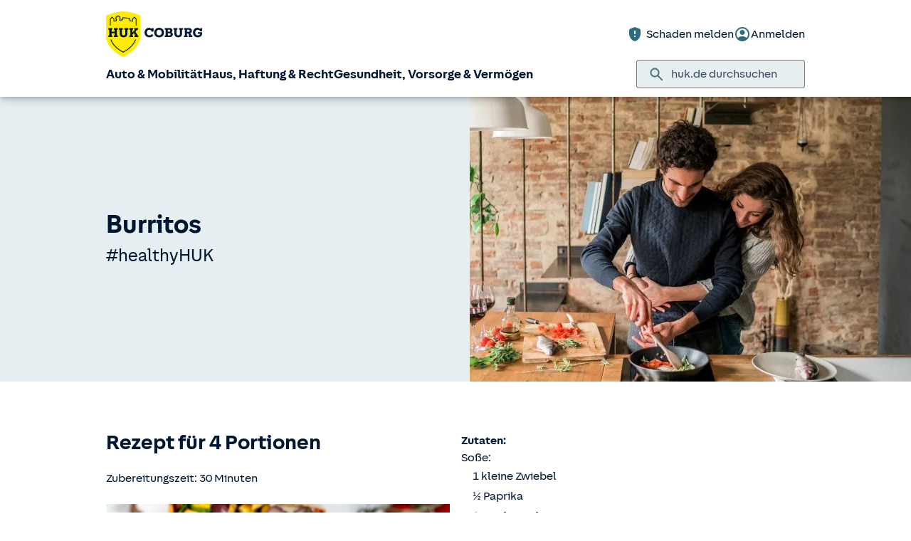

--- FILE ---
content_type: image/svg+xml
request_url: https://static.c.huk.de/content/dam/hukde/icons/navi/auto.svg
body_size: 1979
content:
<?xml version="1.0" encoding="utf-8"?>
<!-- Generator: Adobe Illustrator 26.5.0, SVG Export Plug-In . SVG Version: 6.00 Build 0)  -->
<svg version="1.1" xmlns="http://www.w3.org/2000/svg" xmlns:xlink="http://www.w3.org/1999/xlink" x="0px" y="0px"
	 viewBox="0 0 96 96" style="enable-background:new 0 0 96 96;" xml:space="preserve">
<style type="text/css">
	.st0{display:none;}
	.st1{display:inline;fill:#D9E021;}
	.st2{fill:#2F6C7A;}
	.st3{fill:#2F6C7A;}
	.st4{fill:#FFFFFF;}
	
		.st5{clip-path:url(#SVGID_00000014612519044456302140000009599297694350964877_);fill:url(#SVGID_00000164492947001291384840000018084160012078045325_);}
	.st6{fill:#FFED00;}
	.st7{clip-path:url(#SVGID_00000108994812666793587100000016290763917723910537_);fill:#2F6C7A;}
	.st8{clip-path:url(#SVGID_00000108994812666793587100000016290763917723910537_);fill:#FFFFFF;}
	.st9{clip-path:url(#SVGID_00000145049514585557292390000002627830129115840170_);fill:#2F6C7A;}
	.st10{clip-path:url(#SVGID_00000157987768159472759450000009596470334878589615_);fill:#2F6C7A;}
	.st11{clip-path:url(#SVGID_00000157987768159472759450000009596470334878589615_);fill:#FFFFFF;}
	.st12{clip-path:url(#SVGID_00000127732367880470730560000006010601788325061261_);fill:#2F6C7A;}
	.st13{clip-path:url(#SVGID_00000127732367880470730560000006010601788325061261_);fill:#FFFFFF;}
	.st14{fill:none;stroke:#2F6C7A;}
	.st15{clip-path:url(#SVGID_00000012468710151902447370000015408559885052987268_);fill:#2F6C7A;}
	.st16{clip-path:url(#SVGID_00000012468710151902447370000015408559885052987268_);fill:#FFFFFF;}
	.st17{clip-path:url(#SVGID_00000098904883123101608190000005672046689027778464_);fill:#2F6C7A;}
	.st18{clip-path:url(#SVGID_00000098904883123101608190000005672046689027778464_);fill:#FFFFFF;}
	.st19{clip-path:url(#SVGID_00000124868378734678194830000000342308319992226471_);fill:#2F6C7A;}
	.st20{clip-path:url(#SVGID_00000124868378734678194830000000342308319992226471_);fill:#FFFFFF;}
	.st21{clip-path:url(#SVGID_00000004523038643302737590000004143786995163416493_);fill:#2F6C7A;}
	.st22{clip-path:url(#SVGID_00000004523038643302737590000004143786995163416493_);fill:#FFFFFF;}
	.st23{clip-path:url(#SVGID_00000028307564853193159280000009886822266021972653_);fill:#2F6C7A;}
	.st24{clip-path:url(#SVGID_00000028307564853193159280000009886822266021972653_);fill:#FFFFFF;}
	.st25{clip-path:url(#SVGID_00000159435993723974223530000016357294339189280662_);fill:#2F6C7A;}
	.st26{clip-path:url(#SVGID_00000159435993723974223530000016357294339189280662_);fill:#FFFFFF;}
	.st27{clip-path:url(#SVGID_00000125586917768466698020000014799031278057817496_);fill:#2F6C7A;}
	.st28{clip-path:url(#SVGID_00000125586917768466698020000014799031278057817496_);fill:#FFFFFF;}
	.st29{clip-path:url(#SVGID_00000058558913460896490200000017083688539818483847_);fill:#2F6C7A;}
	.st30{clip-path:url(#SVGID_00000058558913460896490200000017083688539818483847_);fill:#FFFFFF;}
</style>
<g id="Ebene_2" class="st0">
	<rect x="-108" y="-650" class="st1" width="1345" height="1050"/>
</g>
<g id="Ebene_3">
	<g>
		<defs>
			<rect id="SVGID_00000177465095419873935510000011154640218145412015_" width="96" height="96"/>
		</defs>
		<clipPath id="SVGID_00000182498994670529730620000006380180049963697809_">
			<use xlink:href="#SVGID_00000177465095419873935510000011154640218145412015_"  style="overflow:visible;"/>
		</clipPath>
		<path style="clip-path:url(#SVGID_00000182498994670529730620000006380180049963697809_);fill:#2F6C7A;" d="M48,96
			c26.51,0,48-21.49,48-48S74.51,0,48,0S0,21.49,0,48S21.49,96,48,96"/>
		<path style="clip-path:url(#SVGID_00000182498994670529730620000006380180049963697809_);fill:#FFFFFF;" d="M70.68,55.07
			c-3.01,0-5.46-2.44-5.46-5.45s2.45-5.46,5.46-5.46c3.01,0,5.45,2.45,5.45,5.46S73.69,55.07,70.68,55.07 M25.1,55.07
			c-3.01,0-5.46-2.44-5.46-5.45s2.45-5.46,5.46-5.46s5.45,2.45,5.45,5.46S28.1,55.07,25.1,55.07 M24.31,34.69
			c0.12-0.37,0.26-0.76,0.39-1.15c0.03-0.1,0.07-0.2,0.1-0.29c0.29-0.85,0.6-1.75,0.92-2.67c0.04-0.1,0.07-0.21,0.11-0.31
			c0.16-0.46,0.32-0.92,0.49-1.38c0-0.01,0-0.01,0-0.02c0.16-0.45,0.32-0.9,0.47-1.34c0.05-0.13,0.09-0.25,0.14-0.37
			c0.15-0.42,0.3-0.83,0.44-1.23c0.01-0.02,0.01-0.03,0.02-0.05c0.15-0.41,0.29-0.8,0.43-1.18c0.03-0.09,0.07-0.19,0.1-0.28
			c0.14-0.37,0.27-0.72,0.4-1.04c0.16-0.41,1.34-2.38,9.94-2.82c2.43-0.13,7.14-0.36,9.73-0.36c2.56,0,4.75,0.06,6.69,0.16
			c1.01,0.09,1.89,0.11,2.17,0.13c9.37,0.7,10.64,2.47,10.81,2.89c0.13,0.32,0.26,0.68,0.4,1.05c0.05,0.13,0.1,0.26,0.15,0.4
			c0.1,0.26,0.2,0.54,0.31,0.83c0.05,0.15,0.1,0.29,0.16,0.44c0.13,0.37,0.27,0.76,0.41,1.15c0.06,0.17,0.12,0.35,0.18,0.52
			c0.11,0.31,0.22,0.62,0.33,0.94c0.08,0.22,0.15,0.43,0.23,0.65c0.09,0.24,0.17,0.48,0.25,0.72c0.08,0.22,0.15,0.45,0.23,0.67
			c0.13,0.37,0.26,0.74,0.38,1.1c0.08,0.22,0.15,0.43,0.22,0.64c0.08,0.25,0.17,0.49,0.25,0.72c0.07,0.22,0.15,0.43,0.22,0.63
			c0.05,0.16,0.11,0.32,0.16,0.47c0.05,0.15,0.1,0.3,0.15,0.44H24.3C24.3,34.71,24.31,34.7,24.31,34.69 M64.71,61.19h16.9v-0.01
			c1.09-0.02,1.97-0.9,1.97-2V47.84c0.09-0.88,0.33-4.91-1.97-7.21c-0.54-0.54-1.24-1.21-1.97-1.89h3.49c2.09,0,3.23-1.85,3.42-3.56
			c0.01-0.07,0.01-0.14,0.01-0.21c0-3.46-2.82-6.27-6.28-6.27h-1.52c-1.67,0-3.17,0.66-4.3,1.73c-0.37-1.06-0.76-2.19-1.15-3.3
			c-0.03-0.07-0.05-0.14-0.08-0.22c-0.1-0.28-0.2-0.56-0.3-0.83c-0.04-0.1-0.08-0.21-0.11-0.31c-0.09-0.25-0.17-0.49-0.26-0.72
			c-0.05-0.13-0.1-0.27-0.15-0.4c-0.07-0.21-0.15-0.41-0.22-0.61c-0.04-0.12-0.09-0.25-0.14-0.36c-0.08-0.22-0.15-0.42-0.23-0.63
			c-0.04-0.1-0.08-0.21-0.11-0.31c-0.11-0.29-0.21-0.56-0.32-0.82c-1.21-3.1-5.66-4.82-14.42-5.45c0,0-4.56-0.38-8.98-0.38
			c-4.56,0-8.98,0.38-8.98,0.38c-8.76,0.63-13.21,2.36-14.42,5.45c-0.17,0.44-0.36,0.94-0.56,1.46c-0.01,0.02-0.02,0.04-0.03,0.07
			c-0.19,0.52-0.4,1.08-0.61,1.66c-0.01,0.04-0.03,0.07-0.04,0.11c-0.2,0.58-0.42,1.17-0.63,1.77c-0.02,0.06-0.04,0.11-0.06,0.16
			c-0.22,0.62-0.43,1.24-0.65,1.86c-0.01,0.02-0.02,0.04-0.03,0.07c-0.16,0.46-0.32,0.91-0.47,1.35c-1.12-1.06-2.63-1.73-4.3-1.73
			h-1.51c-3.46,0-6.27,2.81-6.27,6.27c0,0.07,0.01,0.14,0.01,0.22c0.19,1.71,1.33,3.56,3.41,3.56h3.49
			c-0.72,0.68-1.42,1.35-1.96,1.89c-2.3,2.3-2.06,6.33-1.98,7.21v11.35c0,1.09,0.88,1.98,1.96,2v0.01h16.9H64.71z"/>
		<path style="clip-path:url(#SVGID_00000182498994670529730620000006380180049963697809_);fill:#FFFFFF;" d="M15.12,68.76
			c0,0.94,0.76,1.69,1.69,1.69H27.7c0.94,0,1.69-0.76,1.69-1.69v-8.95H15.12V68.76z"/>
		<path style="clip-path:url(#SVGID_00000182498994670529730620000006380180049963697809_);fill:#FFFFFF;" d="M66.61,68.76
			c0,0.94,0.76,1.69,1.69,1.69h10.89c0.94,0,1.69-0.76,1.69-1.69v-8.95H66.61V68.76z"/>
	</g>
</g>
</svg>


--- FILE ---
content_type: image/svg+xml
request_url: https://static.c.huk.de/content/dam/hukde/icons/navi/existenzsicherung.svg
body_size: 893
content:
<?xml version="1.0" encoding="utf-8"?>
<!-- Generator: Adobe Illustrator 27.1.0, SVG Export Plug-In . SVG Version: 6.00 Build 0)  -->
<svg version="1.1" xmlns="http://www.w3.org/2000/svg" xmlns:xlink="http://www.w3.org/1999/xlink" x="0px" y="0px"
	 viewBox="0 0 96 96" style="enable-background:new 0 0 96 96;" xml:space="preserve">
<style type="text/css">
	.st0{display:none;}
	.st1{display:inline;fill:#D9E021;}
	
		.st2{clip-path:url(#SVGID_00000134224046238871710080000004098543476476491157_);fill:url(#SVGID_00000047020867127030204730000015235841580076748194_);}
	.st3{fill:#FFED00;}
	.st4{fill:#2F6C7A;}
	.st5{fill:#FFFFFF;}
	.st6{fill:#84BD00;}
	.st7{fill:#A99D85;}
</style>
<g id="Ebene_2" class="st0">
	<rect x="-977" y="-587" class="st1" width="1345" height="1050"/>
</g>
<g id="Ebene_3">
	<g>
		<g>
			<path class="st4" d="M48,96c26.51,0,48-21.49,48-48S74.51,0,48,0S0,21.49,0,48S21.49,96,48,96"/>
			<path class="st5" d="M58.77,54.71H37.23 M29.53,54.71h-3.1c-7.64,0-13.83-5.02-13.83-12.31V23.93h70.79V42.4
				c0,7.29-6.21,12.31-13.85,12.31h-3.08 M81.86,48.56V77.8H14.14V48.56"/>
			<path class="st4" d="M81.86,80.32H14.15c-1.39,0-2.52-1.13-2.52-2.52V48.91c-0.99-1.94-1.54-4.14-1.54-6.5V23.93
				c0-1.39,1.13-2.52,2.52-2.52h70.79c1.39,0,2.52,1.13,2.52,2.52V42.4c0,2.36-0.55,4.55-1.54,6.49v28.9
				C84.37,79.19,83.25,80.32,81.86,80.32z M16.67,75.28h62.67V54.45c-2.7,1.76-6.06,2.78-9.79,2.78h-3.08
				c-1.39,0-2.52-1.13-2.52-2.52s1.13-2.52,2.52-2.52h3.08c6.56,0,11.33-4.12,11.33-9.79V26.45H15.12V42.4
				c0,5.67,4.76,9.79,11.31,9.79h3.1c1.39,0,2.52,1.13,2.52,2.52s-1.13,2.52-2.52,2.52h-3.1c-3.72,0-7.08-1.02-9.77-2.78V75.28z
				 M58.77,57.23H37.23c-1.39,0-2.52-1.13-2.52-2.52s1.13-2.52,2.52-2.52h21.55c1.39,0,2.52,1.13,2.52,2.52S60.17,57.23,58.77,57.23
				z"/>
			<path class="st5" d="M57.23,25.21c-1,0-1.81-0.81-1.81-1.81v-1.54c0-1.55-1.26-2.81-2.8-2.81H41.84c-1.54,0-2.8,1.26-2.8,2.81
				v1.54c0,1-0.81,1.81-1.81,1.81s-1.81-0.81-1.81-1.81v-1.54c0-3.55,2.88-6.43,6.43-6.43h10.77c3.54,0,6.43,2.89,6.43,6.43v1.54
				C59.05,24.4,58.23,25.21,57.23,25.21z"/>
		</g>
		<path class="st5" d="M65.84,58h-7.44v-8.92h7.44V58z M37.59,58h-7.44v-8.92h7.44V58z"/>
		<path class="st4" d="M65.84,59.57h-7.44c-0.87,0-1.58-0.71-1.58-1.58v-8.92c0-0.87,0.7-1.58,1.58-1.58h7.44
			c0.87,0,1.58,0.71,1.58,1.58V58C67.42,58.87,66.72,59.57,65.84,59.57z M59.98,56.42h4.29v-5.77h-4.29V56.42z M37.59,59.57h-7.43
			c-0.87,0-1.58-0.71-1.58-1.58v-8.92c0-0.87,0.7-1.58,1.58-1.58h7.43c0.87,0,1.58,0.71,1.58,1.58V58
			C39.16,58.87,38.46,59.57,37.59,59.57z M31.73,56.42h4.28v-5.77h-4.28V56.42z"/>
	</g>
</g>
</svg>


--- FILE ---
content_type: text/javascript
request_url: https://static.c.huk.de/core/smartcomponents/cb-commons/1/p-975d8b41.js
body_size: 438
content:
var n;(function(n){n["Huk24"]="huk24";n["Hukde"]="hukde";n["Vrk"]="vrk"})(n||(n={}));var o;(function(n){n["LocalStorage"]="Localstorage";n["SessionStorage"]="Sessionstorage";n["Cookie"]="Cookie";n["Pixel"]="Pixel"})(o||(o={}));var s;(function(n){n["Marketing"]="consent_marketing";n["Functional"]="consent_functional";n["Technical"]="consent_technical";n["Version"]="consent_version"})(s||(s={}));var t;(function(n){n["Deny"]="DENY";n["Allow"]="ALLOW"})(t||(t={}));var a;(function(n){n["HomeAll"]="home.consent-all";n["SettingsAll"]="settings.consent-all";n["SettingsSave"]="settings.save"})(a||(a={}));export{n as C,s as a,t as b,a as c,o as d};
//# sourceMappingURL=p-975d8b41.js.map